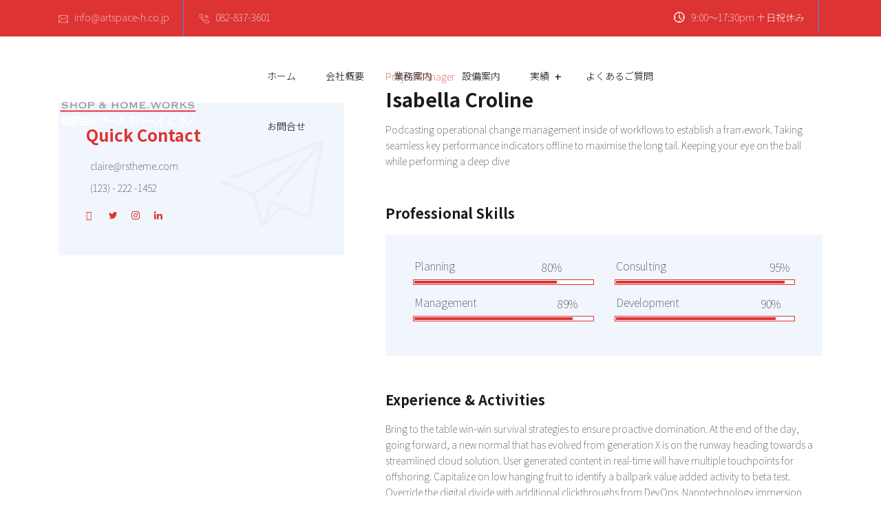

--- FILE ---
content_type: text/css
request_url: https://www.artspace-h.co.jp/wp-content/themes/reobiz-child/style.css?ver=6.9
body_size: 331
content:
/*
 Theme Name:   Reobiz Child
 Theme URI:    http://rstheme.com/products/wordpress/reobiz/
 Description:  Reobiz Child
 Author:       RS Theme
 Author URI:   http://rstheme.com
 Template:     reobiz
 Version:      2.5
 License:      GNU General Public License v2 or later
 License URI:  http://www.gnu.org/licenses/gpl-2.0.html
 Tags: custom-background, custom-logo, custom-menu, featured-images, threaded-comments, translation-ready
 */
